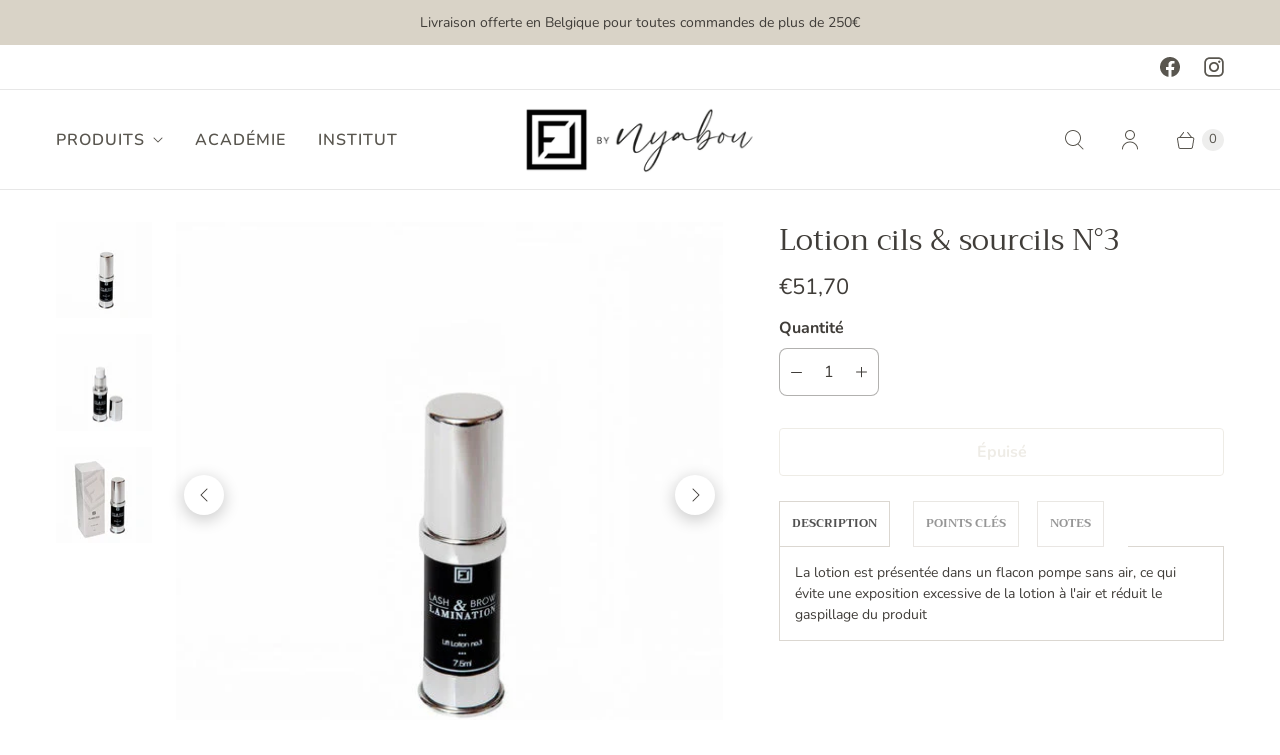

--- FILE ---
content_type: text/javascript; charset=utf-8
request_url: https://flawlesslashesbyloreta.be/products/flawless-lashlift-lotion-n-3.js
body_size: 1087
content:
{"id":7680039944407,"title":"Lotion cils \u0026 sourcils N°3","handle":"flawless-lashlift-lotion-n-3","description":"\u003cdiv class=\"cgt-desc\"\u003e\n\u003cul class=\"tabs clearfix\"\u003e\n\u003cli\u003e\u003ca class=\"active\" href=\"#tab-1\"\u003eDescription\u003c\/a\u003e\u003c\/li\u003e\n\u003cli\u003e\u003ca href=\"#tab-2\"\u003ePoints clés\u003c\/a\u003e\u003c\/li\u003e\n\u003cli\u003e\u003ca href=\"#tab-3\"\u003eNotes\u003c\/a\u003e\u003c\/li\u003e\n\u003c\/ul\u003e\n\u003cdiv class=\"cgt-content\"\u003e\n\u003cdiv class=\"tab active\" id=\"tab-1\"\u003eLa lotion est présentée dans un flacon pompe sans air, ce qui évite une exposition excessive de la lotion à l'air et réduit le gaspillage du produit\u003c\/div\u003e\n\u003cdiv class=\"tab\" id=\"tab-2\"\u003e\n\u003ctable width=\"100%\"\u003e\n\u003ctbody\u003e\n\u003ctr\u003e\n\u003ctd\u003e\u003cstrong\u003eQuantité\u003c\/strong\u003e\u003c\/td\u003e\n\u003ctd\u003e7,5ml pour 30 traitements\u003c\/td\u003e\n\u003c\/tr\u003e\n\u003ctr\u003e\n\u003ctd\u003e\u003cstrong\u003eNiveau de PH\u003c\/strong\u003e\u003c\/td\u003e\n\u003ctd\u003e8,7%\u003c\/td\u003e\n\u003c\/tr\u003e\n\u003ctr\u003e\n\u003ctd\u003e\u003cstrong\u003eDurée de conservation\u003c\/strong\u003e\u003c\/td\u003e\n\u003ctd\u003e\n\u003cmeta charset=\"utf-8\"\u003e \u003cspan\u003e12 mois (une fois ouvert, conservez le durant 6 mois)\u003c\/span\u003e\n\u003c\/td\u003e\n\u003c\/tr\u003e\n\u003ctr\u003e\n\u003ctd\u003e\u003cstrong\u003e\u003cmeta charset=\"utf-8\"\u003eOrigine\u003c\/strong\u003e\u003c\/td\u003e\n\u003ctd\u003eFait en Allemagne\u003c\/td\u003e\n\u003c\/tr\u003e\n\u003c\/tbody\u003e\n\u003c\/table\u003e\n\u003c\/div\u003e\n\u003cdiv class=\"tab\" id=\"tab-3\"\u003eUtilisez la lotion pour sceller les cils à la fin du traitement de soulèvement et de coloration des cils.Son principal ingrédient est la kératine qui forme une couche protectrice et donne un aspect brillant. Les cils paraissent également plus foncés. Les vitamines et l'acide hyaluronique élevé épaississent les cils. La provitamine B5 donne de l'élasticité et maintient l'humidité dans le cil.\n\u003c\/div\u003e\n\u003c\/div\u003e\n\u003c\/div\u003e","published_at":"2022-06-14T13:09:28+02:00","created_at":"2022-06-14T13:09:28+02:00","vendor":"nyabouflawlesslashes","type":"Santé et beauté","tags":["Lashlift"],"price":5170,"price_min":5170,"price_max":5170,"available":false,"price_varies":false,"compare_at_price":null,"compare_at_price_min":0,"compare_at_price_max":0,"compare_at_price_varies":false,"variants":[{"id":42902306160855,"title":"Default Title","option1":"Default Title","option2":null,"option3":null,"sku":"","requires_shipping":true,"taxable":true,"featured_image":null,"available":false,"name":"Lotion cils \u0026 sourcils N°3","public_title":null,"options":["Default Title"],"price":5170,"weight":0,"compare_at_price":null,"inventory_management":"shopify","barcode":"","requires_selling_plan":false,"selling_plan_allocations":[]}],"images":["\/\/cdn.shopify.com\/s\/files\/1\/0642\/4792\/2903\/products\/lash-and-brow-lotion-no3-697945_540x_9c2bce50-a8cb-413e-a5c8-1855646476a8.jpg?v=1655633468","\/\/cdn.shopify.com\/s\/files\/1\/0642\/4792\/2903\/products\/lash-and-brow-lotion-no3-401234_540x_8875d84d-f78c-4b7b-988c-388d3cf1b412.jpg?v=1655633468","\/\/cdn.shopify.com\/s\/files\/1\/0642\/4792\/2903\/products\/lash-and-brow-lotion-no3-949405_540x_5308ea64-3922-4153-8522-0696527f554c.jpg?v=1655633469"],"featured_image":"\/\/cdn.shopify.com\/s\/files\/1\/0642\/4792\/2903\/products\/lash-and-brow-lotion-no3-697945_540x_9c2bce50-a8cb-413e-a5c8-1855646476a8.jpg?v=1655633468","options":[{"name":"Title","position":1,"values":["Default Title"]}],"url":"\/products\/flawless-lashlift-lotion-n-3","media":[{"alt":null,"id":29886857674967,"position":1,"preview_image":{"aspect_ratio":1.0,"height":540,"width":540,"src":"https:\/\/cdn.shopify.com\/s\/files\/1\/0642\/4792\/2903\/products\/lash-and-brow-lotion-no3-697945_540x_9c2bce50-a8cb-413e-a5c8-1855646476a8.jpg?v=1655633468"},"aspect_ratio":1.0,"height":540,"media_type":"image","src":"https:\/\/cdn.shopify.com\/s\/files\/1\/0642\/4792\/2903\/products\/lash-and-brow-lotion-no3-697945_540x_9c2bce50-a8cb-413e-a5c8-1855646476a8.jpg?v=1655633468","width":540},{"alt":null,"id":29886857707735,"position":2,"preview_image":{"aspect_ratio":1.0,"height":540,"width":540,"src":"https:\/\/cdn.shopify.com\/s\/files\/1\/0642\/4792\/2903\/products\/lash-and-brow-lotion-no3-401234_540x_8875d84d-f78c-4b7b-988c-388d3cf1b412.jpg?v=1655633468"},"aspect_ratio":1.0,"height":540,"media_type":"image","src":"https:\/\/cdn.shopify.com\/s\/files\/1\/0642\/4792\/2903\/products\/lash-and-brow-lotion-no3-401234_540x_8875d84d-f78c-4b7b-988c-388d3cf1b412.jpg?v=1655633468","width":540},{"alt":null,"id":29886857740503,"position":3,"preview_image":{"aspect_ratio":1.0,"height":540,"width":540,"src":"https:\/\/cdn.shopify.com\/s\/files\/1\/0642\/4792\/2903\/products\/lash-and-brow-lotion-no3-949405_540x_5308ea64-3922-4153-8522-0696527f554c.jpg?v=1655633469"},"aspect_ratio":1.0,"height":540,"media_type":"image","src":"https:\/\/cdn.shopify.com\/s\/files\/1\/0642\/4792\/2903\/products\/lash-and-brow-lotion-no3-949405_540x_5308ea64-3922-4153-8522-0696527f554c.jpg?v=1655633469","width":540}],"requires_selling_plan":false,"selling_plan_groups":[]}